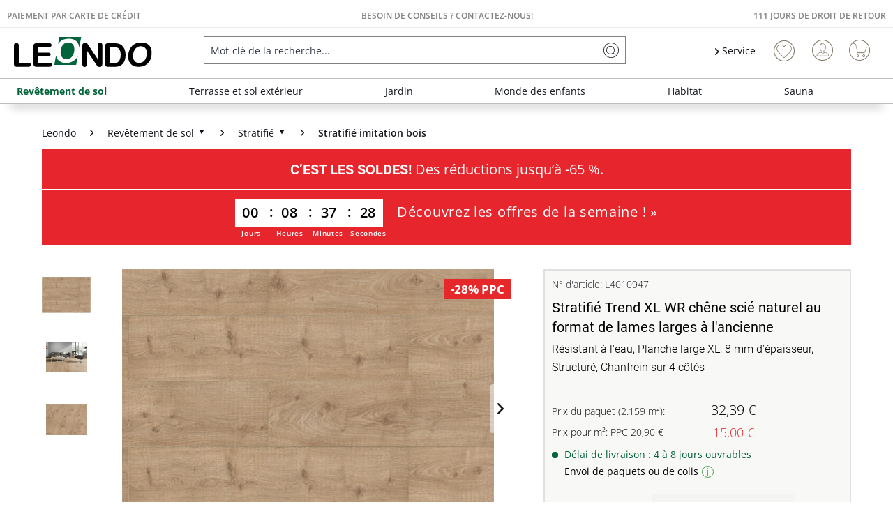

--- FILE ---
content_type: application/javascript
request_url: https://www.leondo.fr/custom/plugins/HolabeZubehoer/Views/widgets/holabezubehoer/js/ajax-tabs.js
body_size: 443
content:
Vue.component("ajax-tabs-entry", {
	props: [
		"tab",
		"selected_tab"
	],
	data: function () {
		return {
			got_init_page: false
		}
	},
	watch: {
		selected_tab: "is_shown"
	},
	mounted: function () {
		this.is_shown();
	},
	methods: {
		is_shown: function () {
			if (
				this.selected_tab == this.tab.id
				&& !this.got_init_page
			) {
				this.fetchPage(this.tab.url);
				this.got_init_page = true;
			}
		},
		fetchPage: function (url) {
			$.ajax({
				url: url,
				context: this
			}).done(function(data){
				$(this.$el).html(data);
				$(this.$el).find("a.holabe_ajax_fetch").on("click", function(evt){
					evt.preventDefault();
					$(this.$el).html("Loading...");
					this.fetchPage(evt.target.href);
				}.bind(this));
				StateManager.updatePlugin('*[data-product-slider="true"]', 'swProductSlider');
			});
		}
	},
	template: [
		'<div class="holabeZubehoerLadebox">Zubehör wird geladen...</div>'
	].join("")
});

Vue.component("ajax-tabs", {
	props: [
		"tabs",
	],
	data: function () {
		let tabId = 0;
		if (this.tabs[0]) {
			tabId = this.tabs[0].id;
		}
		return {
			tab_style: {
				/*display: "flex"*/
			},
			selected_tab: tabId
		}
	},
	methods: {
		on_tab_click: function (tab) {
			this.selected_tab = tab.id;
		}
	},
	template: [
		'<div>',
		'<div v-bind:style="tab_style" class="tab_header">',
		'<div class="holabeZubehoerTabMenu"',
		'v-for="tab in tabs" ',
		'v-bind:tab="tab"',
		'v-bind:key="\'a\'+tab.id" ',
		'v-bind:class="[{active:tab.id == selected_tab}, tab.cssClass]" ',
		'v-on:click="on_tab_click(tab)" ',
		'>{{ tab.frontendName }}</div>',
		'</div>',
		'<ajax-tabs-entry ',
		'class="tab_content" ',
		'v-for="tab in tabs" ',
		'v-bind:tab="tab" ',
		'v-bind:key="\'b\'+tab.id" ',
		'v-bind:selected_tab = "selected_tab" ',
		'v-show="tab.id == selected_tab" ',
		'></ajax-tabs-entry>',
		'</div>',
	].join("")
});
